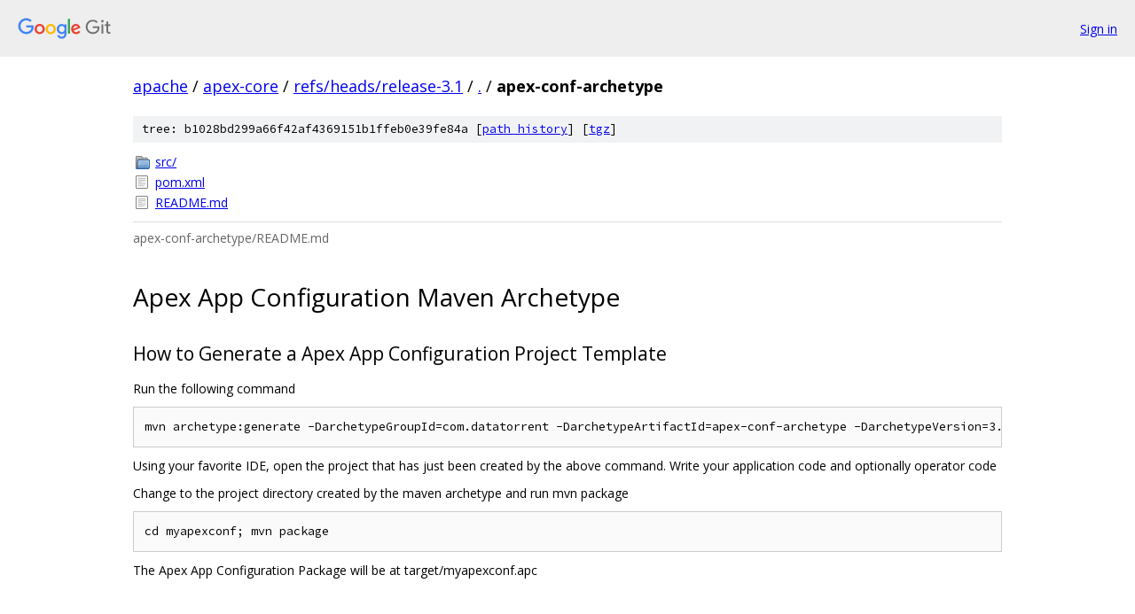

--- FILE ---
content_type: text/html; charset=utf-8
request_url: https://apache.googlesource.com/apex-core/+/refs/heads/release-3.1/apex-conf-archetype/
body_size: 1198
content:
<!DOCTYPE html><html lang="en"><head><meta charset="utf-8"><meta name="viewport" content="width=device-width, initial-scale=1"><title>apex-conf-archetype - apex-core - Git at Google</title><link rel="stylesheet" type="text/css" href="/+static/base.css"><link rel="stylesheet" type="text/css" href="/+static/doc.css"><link rel="stylesheet" type="text/css" href="/+static/prettify/prettify.css"><!-- default customHeadTagPart --></head><body class="Site"><header class="Site-header"><div class="Header"><a class="Header-image" href="/"><img src="//www.gstatic.com/images/branding/lockups/2x/lockup_git_color_108x24dp.png" width="108" height="24" alt="Google Git"></a><div class="Header-menu"> <a class="Header-menuItem" href="https://accounts.google.com/AccountChooser?faa=1&amp;continue=https://apache.googlesource.com/login/apex-core/%2B/refs/heads/release-3.1/apex-conf-archetype">Sign in</a> </div></div></header><div class="Site-content"><div class="Container "><div class="Breadcrumbs"><a class="Breadcrumbs-crumb" href="/?format=HTML">apache</a> / <a class="Breadcrumbs-crumb" href="/apex-core/">apex-core</a> / <a class="Breadcrumbs-crumb" href="/apex-core/+/refs/heads/release-3.1">refs/heads/release-3.1</a> / <a class="Breadcrumbs-crumb" href="/apex-core/+/refs/heads/release-3.1/">.</a> / <span class="Breadcrumbs-crumb">apex-conf-archetype</span></div><div class="TreeDetail"><div class="u-sha1 u-monospace TreeDetail-sha1">tree: b1028bd299a66f42af4369151b1ffeb0e39fe84a [<a href="/apex-core/+log/refs/heads/release-3.1/apex-conf-archetype">path history</a>] <span>[<a href="/apex-core/+archive/refs/heads/release-3.1/apex-conf-archetype.tar.gz">tgz</a>]</span></div><ol class="FileList"><li class="FileList-item FileList-item--gitTree" title="Tree - src/"><a class="FileList-itemLink" href="/apex-core/+/refs/heads/release-3.1/apex-conf-archetype/src/">src/</a></li><li class="FileList-item FileList-item--regularFile" title="Regular file - pom.xml"><a class="FileList-itemLink" href="/apex-core/+/refs/heads/release-3.1/apex-conf-archetype/pom.xml">pom.xml</a></li><li class="FileList-item FileList-item--regularFile" title="Regular file - README.md"><a class="FileList-itemLink" href="/apex-core/+/refs/heads/release-3.1/apex-conf-archetype/README.md">README.md</a></li></ol><div class="InlineReadme"><div class="InlineReadme-path">apex-conf-archetype/README.md</div><div class="doc"><h1><a class="h" name="Apex-App-Configuration-Maven-Archetype" href="#Apex-App-Configuration-Maven-Archetype"><span></span></a><a class="h" name="apex-app-configuration-maven-archetype" href="#apex-app-configuration-maven-archetype"><span></span></a>Apex App Configuration Maven Archetype</h1><h2><a class="h" name="How-to-Generate-a-Apex-App-Configuration-Project-Template" href="#How-to-Generate-a-Apex-App-Configuration-Project-Template"><span></span></a><a class="h" name="how-to-generate-a-apex-app-configuration-project-template" href="#how-to-generate-a-apex-app-configuration-project-template"><span></span></a>How to Generate a Apex App Configuration Project Template</h2><p>Run the following command</p><pre class="code">mvn archetype:generate -DarchetypeGroupId=com.datatorrent -DarchetypeArtifactId=apex-conf-archetype -DarchetypeVersion=3.1.2-SNAPSHOT -DgroupId=com.example -Dpackage=com.example.myapexapp -DartifactId=myapexconf -Dversion=1.0-SNAPSHOT
</pre><p>Using your favorite IDE, open the project that has just been created by the above command. Write your application code and optionally operator code</p><p>Change to the project directory created by the maven archetype and run mvn package</p><pre class="code">cd myapexconf; mvn package
</pre><p>The Apex App Configuration Package will be at target/myapexconf.apc</p></div></div></div></div> <!-- Container --></div> <!-- Site-content --><footer class="Site-footer"><div class="Footer"><span class="Footer-poweredBy">Powered by <a href="https://gerrit.googlesource.com/gitiles/">Gitiles</a>| <a href="https://policies.google.com/privacy">Privacy</a>| <a href="https://policies.google.com/terms">Terms</a></span><span class="Footer-formats"><a class="u-monospace Footer-formatsItem" href="?format=TEXT">txt</a> <a class="u-monospace Footer-formatsItem" href="?format=JSON">json</a></span></div></footer></body></html>